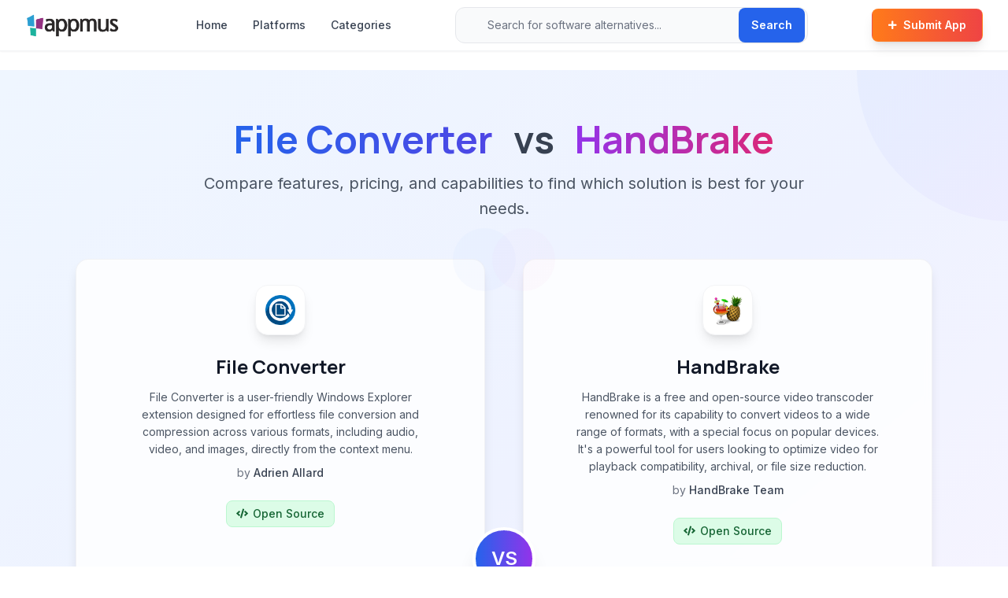

--- FILE ---
content_type: text/html; charset=utf-8
request_url: https://appmus.com/vs/file-converter-vs-handbrake
body_size: 9287
content:
<!doctype html>
<html lang="en">

<head>
  <meta charset="UTF-8">
  <meta name="viewport" content="width=device-width, initial-scale=1.0, maximum-scale=5.0, user-scalable=yes">
  <title>File Converter vs HandBrake Comparison (2026) | Feature by Feature</title>
  <meta name="description" content="Compare File Converter vs HandBrake. Side-by-side analysis of features, pricing, pros and cons to help you choose the best option for your needs.">
  <meta name="keywords" content="File Converter vs HandBrake,software comparison,feature comparison,File Converter alternative,HandBrake alternative,Audio &amp; Music,File Management,Photos &amp; Graphics,Video &amp; Movies,CD/DVD Tools,Video &amp; Movies">
  
  <!-- Open Graph / Social Meta Tags -->
  <meta property="og:url" content="https://appmus.com/vs/file-converter-vs-handbrake">
  <meta property="og:image" content="https://cdn.appmus.com/images/16dcf38cbad22237670c3113f628c367.jpg">
  <meta property="og:description" content="Compare File Converter vs HandBrake. Side-by-side analysis of features, pricing, pros and cons to help you choose the best option for your needs.">
  <meta property="og:title" content="File Converter vs HandBrake Comparison (2026) | Feature by Feature">
  <meta property="og:site_name" content="Appmus">
  <meta property="og:see_also" content="https://appmus.com">
  
  <!-- Schema.org / Google -->
  <meta itemprop="name" content="File Converter vs HandBrake Comparison (2026) | Feature by Feature">
  <meta itemprop="description" content="Compare File Converter vs HandBrake. Side-by-side analysis of features, pricing, pros and cons to help you choose the best option for your needs.">
  <meta itemprop="image" content="https://cdn.appmus.com/images/16dcf38cbad22237670c3113f628c367.jpg">
  
  <!-- Twitter Card -->
  <meta name="twitter:card" content="summary_large_image">
  <meta name="twitter:url" content="https://appmus.com/vs/file-converter-vs-handbrake">
  <meta name="twitter:title" content="File Converter vs HandBrake Comparison (2026) | Feature by Feature">
  <meta name="twitter:description" content="Compare File Converter vs HandBrake. Side-by-side analysis of features, pricing, pros and cons to help you choose the best option for your needs.">
  <meta name="twitter:image" content="https://cdn.appmus.com/images/16dcf38cbad22237670c3113f628c367.jpg">
  <meta name="google-site-verification" content="IxzylEeGHMzWPFLTi4xmKGL7C2TVGoFn4d3z3h7Vtv4" />

  <!-- Structured Data (JSON-LD) for better SEO -->
  <script type="application/ld+json">
  {
    "@context": "https://schema.org",
    "@type": "WebSite",
    "url": "https://appmus.com/",
    "name": "Appmus - Find Software Alternatives",
    "description": "Discover the best software alternatives and similar applications. Compare features, pricing, and user reviews.",
    "potentialAction": {
      "@type": "SearchAction",
      "target": "https://appmus.com/search?q={search_term_string}",
      "query-input": "required name=search_term_string"
    }
  }
  </script>
  
  <!-- Organization Structured Data -->
  <script type="application/ld+json">
  {
    "@context": "https://schema.org",
    "@type": "Organization",
    "name": "Appmus",
    "url": "https://appmus.com",
    "logo": "https://appmus.com/images/logo.png",
    "description": "Appmus helps users discover software alternatives and make informed decisions about their technology choices.",
    "contactPoint": {
      "@type": "ContactPoint",
      "contactType": "customer support",
      "url": "https://appmus.com/contact"
    },
    "sameAs": []
  }
  </script>
  

  <!-- Stylesheets -->
  <link rel="stylesheet" href="https://cdnjs.cloudflare.com/ajax/libs/font-awesome/5.13.0/css/all.min.css" />
  <link rel="stylesheet" href="/css/styles.css">
  <link rel="stylesheet" href="/css/custom.css">
  <link rel="stylesheet" href="/css/modern-design-system.css">
  <link rel="stylesheet" href="/css/button-utilities.css">
  <link href="/lightbox/css/lightbox.min.css" rel="stylesheet">
  
  <!-- Fonts -->
  <link rel="preconnect" href="https://fonts.googleapis.com">
  <link rel="preconnect" href="https://fonts.gstatic.com" crossorigin>
  <link href="https://fonts.googleapis.com/css2?family=Inter:wght@400;500;600&family=Manrope:wght@700;800&display=swap" rel="stylesheet">
  
  <!-- Favicon -->
  <link rel="icon" type="image/png" href="/favicon-32x32.png" sizes="32x32" />
  <link rel="icon" type="image/png" href="/favicon-16x16.png" sizes="16x16" />
  <link rel="canonical" href="https://appmus.com/vs/file-converter-vs-handbrake">

</head>

<body class="min-h-screen flex flex-col">
  <!-- Modern Navigation Header -->
  <header class="bg-white/95 backdrop-blur-sm border-b border-gray-100 sticky top-0 z-50 shadow-sm">
    <nav class="max-w-7xl mx-auto">
      <div class="flex items-center justify-between h-16 px-4 sm:px-6 lg:px-8">
        <!-- Logo -->
        <div class="flex items-center">
          <a href="/" class="flex items-center group">
            <img src="/images/logo.png" alt="Appmus" class="h-8 transition-all duration-200 group-hover:scale-105" loading="lazy">
          </a>
        </div>

        <!-- Desktop Navigation Links -->
        <nav class="hidden lg:flex items-center space-x-8 ml-12">
          <a href="/" class="text-sm font-medium text-gray-700 hover:text-primary transition-colors duration-200">Home</a>
          <a href="/platforms" class="text-sm font-medium text-gray-700 hover:text-primary transition-colors duration-200">Platforms</a>
          <a href="/categories" class="text-sm font-medium text-gray-700 hover:text-primary transition-colors duration-200">Categories</a>
        </nav>

        <!-- Enhanced Search Bar -->
        <div class="hidden md:flex flex-1 max-w-md mx-8">
          <form action="/search" method="GET" class="relative w-full">
            <div class="relative">
              <div class="absolute inset-y-0 left-0 pl-3 flex items-center pointer-events-none">
                <i class="fas fa-search text-gray-400 text-sm"></i>
              </div>
              <input 
                type="search" 
                name="q" 
                id="navbar-search"
                placeholder="Search for software alternatives..." 
                class="block w-full pl-10 pr-20 py-3 border border-gray-200 rounded-xl bg-gray-50 focus:ring-2 focus:ring-primary focus:border-transparent focus:bg-white transition-all duration-200 text-sm placeholder-gray-500"
                autocomplete="off"
                autocorrect="off"
                autocapitalize="off"
                spellcheck="false"
              >
              <div class="absolute inset-y-0 right-0 flex items-center">
                <button 
                  type="submit" 
                  class="mr-1 inline-flex items-center px-4 py-2 bg-blue-600 text-white text-sm font-semibold rounded-lg hover:bg-blue-700 transition-all duration-200 shadow-sm"
                >
                  Search
                </button>
              </div>
            </div>
            <!-- Auto-suggestion dropdown -->
            <div id="navbar-search-menu" class="absolute z-50 w-full mt-2 bg-white rounded-xl shadow-xl overflow-hidden hidden border border-gray-100" role="listbox"></div>
          </form>
        </div>
        
        <!-- CTA Button & Mobile Menu -->
        <div class="flex items-center space-x-3">
          <a href="/submit" class="hidden sm:inline-flex items-center px-5 py-2.5 text-sm font-semibold text-white bg-gradient-to-r from-orange-500 to-red-500 rounded-lg hover:from-orange-600 hover:to-red-600 transition-all duration-200 shadow-lg hover:shadow-xl hover:-translate-y-0.5 border border-orange-400/20">
            <i class="fas fa-plus mr-2 text-xs"></i>
            Submit App
          </a>
          
          <!-- Mobile Search & Menu Button -->
          <button type="button" class="md:hidden p-2 rounded-xl text-gray-600 hover:text-gray-900 hover:bg-gray-100 transition-all duration-200" aria-label="Search" onclick="toggleMobileSearch()">
            <i class="fas fa-search text-lg"></i>
          </button>
          
          <button type="button" class="mobile-menu-button lg:hidden p-2 rounded-xl text-gray-600 hover:text-gray-900 hover:bg-gray-100 transition-all duration-200" aria-label="Toggle mobile menu" aria-expanded="false">
            <svg class="h-6 w-6" fill="none" viewBox="0 0 24 24" stroke="currentColor">
              <path stroke-linecap="round" stroke-linejoin="round" stroke-width="2" d="M4 6h16M4 12h16M4 18h16" />
            </svg>
          </button>
        </div>
      </div>

      <!-- Mobile Search Bar -->
      <div id="mobile-search" class="hidden md:hidden px-4 pb-4">
        <form action="/search" method="GET" class="relative">
          <div class="relative">
            <div class="absolute inset-y-0 left-0 pl-3 flex items-center pointer-events-none">
              <i class="fas fa-search text-gray-400 text-sm"></i>
            </div>
            <input 
              type="search" 
              name="q" 
              id="mobile-search-input"
              placeholder="Search for software alternatives..." 
              class="block w-full pl-10 pr-20 py-3 border border-gray-200 rounded-xl bg-gray-50 focus:ring-2 focus:ring-primary focus:border-transparent focus:bg-white transition-all duration-200 text-sm placeholder-gray-500"
              autocomplete="off"
              autocorrect="off"
              autocapitalize="off"
              spellcheck="false"
            >
            <div class="absolute inset-y-0 right-0 flex items-center">
              <button 
                type="submit" 
                class="mr-1 inline-flex items-center px-4 py-2 bg-blue-600 text-white text-sm font-semibold rounded-lg hover:bg-blue-700 transition-all duration-200 shadow-sm"
              >
                Search
              </button>
            </div>
          </div>
          <!-- Auto-suggestion dropdown for mobile -->
          <div id="mobile-search-menu" class="absolute z-50 w-full mt-2 bg-white rounded-xl shadow-xl overflow-hidden hidden border border-gray-100" role="listbox"></div>
        </form>
      </div>

      <!-- Mobile Navigation Menu -->
      <div class="mobile-menu hidden lg:hidden">
        <div class="px-4 pt-2 pb-4 space-y-2 bg-white border-t border-gray-100">
          <a href="/" class="block px-3 py-2 text-sm font-medium text-gray-700 hover:text-primary hover:bg-gray-50 rounded-lg transition-all duration-200">Home</a>
          <a href="/platforms" class="block px-3 py-2 text-sm font-medium text-gray-700 hover:text-primary hover:bg-gray-50 rounded-lg transition-all duration-200">Platforms</a>
          <a href="/categories" class="block px-3 py-2 text-sm font-medium text-gray-700 hover:text-primary hover:bg-gray-50 rounded-lg transition-all duration-200">Categories</a>
          <a href="/submit" class="block px-3 py-2 text-sm font-semibold text-white bg-gradient-to-r from-orange-500 to-red-500 hover:from-orange-600 hover:to-red-600 rounded-lg transition-all duration-200 mt-4 shadow-lg">
            <i class="fas fa-plus mr-2 text-xs"></i>
            Submit App
          </a>
        </div>
      </div>
    </nav>
  </header>

  <!-- Main Content -->
  <main class="flex-grow py-6 fade-in">
    <!-- Hero Section with Enhanced Gradient Background -->
<section class="relative bg-gradient-to-br from-blue-50 via-indigo-50 to-purple-50 border-b border-gray-100 py-16 overflow-hidden">
  <!-- Background decoration -->
  <div class="absolute top-0 right-0 w-96 h-96 bg-gradient-to-br from-blue-200/20 to-purple-200/20 rounded-full -translate-y-48 translate-x-48"></div>
  <div class="absolute bottom-0 left-0 w-64 h-64 bg-gradient-to-tr from-indigo-200/20 to-blue-200/20 rounded-full translate-y-32 -translate-x-32"></div>
  
  <div class="relative z-10 max-w-6xl mx-auto px-4 sm:px-6 lg:px-8">
    <div class="text-center mb-12">
      <h1 class="text-3xl md:text-4xl lg:text-5xl font-bold text-gray-900 mb-4">
        <span class="text-transparent bg-clip-text bg-gradient-to-r from-blue-600 to-indigo-600">File Converter</span>
        <span class="text-gray-700 mx-4">vs</span>
        <span class="text-transparent bg-clip-text bg-gradient-to-r from-purple-600 to-pink-600">HandBrake</span>
      </h1>
      <p class="text-xl text-gray-600 max-w-3xl mx-auto leading-relaxed">
        Compare features, pricing, and capabilities to find which solution is best for your needs.
      </p>
    </div>
    
    <div class="grid grid-cols-1 lg:grid-cols-2 gap-8 lg:gap-12 relative">
      <!-- App 1 Card -->
      <div class="bg-white/80 backdrop-blur-sm rounded-2xl shadow-lg p-8 relative border border-gray-200/50 hover:shadow-xl transition-all duration-300 hover:-translate-y-1">
        <div class="absolute top-0 right-0 w-20 h-20 bg-gradient-to-br from-blue-200/10 to-indigo-200/10 rounded-full -translate-y-10 translate-x-10"></div>
        <div class="relative z-10">
          <div class="flex flex-col items-center mb-8">
            <div class="flex items-center justify-center mb-6">
              <div class="w-16 h-16 flex items-center justify-center bg-white rounded-2xl shadow-lg p-3 border border-gray-100">
                <img class="w-full h-full object-contain" alt="File Converter icon" src="///cdn.appmus.com/images/5b6978c0b5693a0869f8e4716f734c3c.jpg" loading="lazy">
              </div>
            </div>
            <h2 class="text-2xl font-bold text-gray-900 mb-3 text-center">File Converter</h2>
        
            <p class="text-center text-gray-600 text-sm mb-6 leading-relaxed max-w-sm">
                File Converter is a user-friendly Windows Explorer extension designed for effortless file conversion and compression across various formats, including audio, video, and images, directly from the context menu.
              <span class="block mt-2 text-gray-500">by <span class="font-medium text-gray-700">Adrien Allard</span></span>
            </p>
        
            <div class="flex items-center justify-center flex-wrap gap-3 mb-6">
              <span class="inline-flex items-center px-3 py-1.5 bg-green-100 text-green-800 rounded-lg font-medium border border-green-200 text-sm">
                <i class="fas fa-code mr-1.5 text-xs"></i>Open Source
              </span>
              
            </div>
          </div>
        
          <div class="space-y-6 mb-8">
        
            <div class="flex flex-wrap items-center gap-2">
              <span class="font-semibold text-gray-800 text-sm">Platforms:</span>
              <span class="inline-flex items-center px-3 py-1.5 bg-white border border-gray-200 text-gray-700 rounded-lg shadow-sm text-sm">
                  <i class="fab fa-windows mr-1.5 text-[#0078D7] text-xs"></i>
                Windows
              </span>
              <span class="inline-flex items-center px-3 py-1.5 bg-white border border-gray-200 text-gray-700 rounded-lg shadow-sm text-sm">
                Windows Explorer
              </span>
            </div>
          </div>
        
          <div class="mb-8">
            <span class="font-semibold text-gray-800 block mb-3 text-sm">Screenshots:</span>
            <div class="grid grid-cols-3 gap-3">
              <a href="//cdn.appmus.com/images/16dcf38cbad22237670c3113f628c367.jpg" alt="File Converter screenshot 0" data-lightbox="appscr" class="block group">
                <div class="relative overflow-hidden rounded-lg border border-gray-200">
                  <img class="w-full h-20 object-cover group-hover:scale-105 transition-transform duration-200" src="//cdn.appmus.com/images/52a1d61af70e32c22431a38e3c07890e.jpg" loading="lazy">
                  <div class="absolute inset-0 bg-black/0 group-hover:bg-black/10 transition-colors duration-200"></div>
                </div>
              </a>
              <a href="//cdn.appmus.com/images/735bb8ade821a8eadfd50fecc0a52d87.jpg" alt="File Converter screenshot 1" data-lightbox="appscr" class="block group">
                <div class="relative overflow-hidden rounded-lg border border-gray-200">
                  <img class="w-full h-20 object-cover group-hover:scale-105 transition-transform duration-200" src="//cdn.appmus.com/images/c959e5211203edb849f1f1e80040d187.jpg" loading="lazy">
                  <div class="absolute inset-0 bg-black/0 group-hover:bg-black/10 transition-colors duration-200"></div>
                </div>
              </a>
            </div>
          </div>
        
          <div class="flex flex-wrap gap-3 pt-6 border-t border-gray-200">
            <a href="/alternatives-to/file-converter" class="inline-flex items-center px-4 py-2 bg-blue-600 text-white font-medium rounded-lg hover:bg-blue-700 hover:shadow-lg hover:-translate-y-0.5 transition-all duration-200 shadow-sm text-sm group">
              <i class="fas fa-exchange-alt mr-2 group-hover:rotate-180 transition-transform duration-300"></i> Alternatives
            </a>
            
            <a href="/software/file-converter" class="inline-flex items-center px-4 py-2 bg-white border border-gray-200 text-gray-700 font-medium rounded-lg hover:bg-gray-50 hover:border-gray-300 hover:shadow-md hover:-translate-y-0.5 transition-all duration-200 shadow-sm text-sm group">
              <i class="fas fa-info-circle mr-2 group-hover:scale-110 transition-transform duration-200"></i> Details
            </a>
            
            <a class="goto-official-site inline-flex items-center px-4 py-2 bg-white border border-gray-200 text-gray-700 font-medium rounded-lg hover:bg-gray-50 hover:border-gray-300 hover:shadow-md hover:-translate-y-0.5 transition-all duration-200 shadow-sm text-sm group" 
               title="Visit File Converter Official Site" target="_blank" rel="nofollow"
               href="http://file-converter.org" afflink="">
              <span>Website</span>
              <i class="fas fa-external-link-alt ml-2 group-hover:translate-x-0.5 group-hover:-translate-y-0.5 transition-transform duration-200"></i>
            </a>
          </div>
        </div>      </div>

      <!-- VS Badge -->
      <div class="absolute left-1/2 top-1/2 transform -translate-x-1/2 -translate-y-1/2 z-20 hidden lg:block">
        <div class="w-20 h-20 bg-gradient-to-r from-blue-600 to-purple-600 text-white font-bold text-2xl rounded-full flex items-center justify-center shadow-xl border-4 border-white">
          VS
        </div>
      </div>
      
      <!-- Mobile VS Badge -->
      <div class="flex justify-center items-center lg:hidden py-6">
        <div class="w-16 h-16 bg-gradient-to-r from-blue-600 to-purple-600 text-white font-bold text-xl rounded-full flex items-center justify-center shadow-lg">
          VS
        </div>
      </div>

      <!-- App 2 Card -->
      <div class="bg-white/80 backdrop-blur-sm rounded-2xl shadow-lg p-8 relative border border-gray-200/50 hover:shadow-xl transition-all duration-300 hover:-translate-y-1">
        <div class="absolute top-0 left-0 w-20 h-20 bg-gradient-to-br from-purple-200/10 to-pink-200/10 rounded-full -translate-y-10 -translate-x-10"></div>
        <div class="relative z-10">
          <div class="flex flex-col items-center mb-8">
            <div class="flex items-center justify-center mb-6">
              <div class="w-16 h-16 flex items-center justify-center bg-white rounded-2xl shadow-lg p-3 border border-gray-100">
                <img class="w-full h-full object-contain" alt="HandBrake icon" src="///cdn.appmus.com/images/77189eb3e1a5b77a380edcd7483ebb46.jpg" loading="lazy">
              </div>
            </div>
            <h2 class="text-2xl font-bold text-gray-900 mb-3 text-center">HandBrake</h2>
        
            <p class="text-center text-gray-600 text-sm mb-6 leading-relaxed max-w-sm">
                HandBrake is a free and open-source video transcoder renowned for its capability to convert videos to a wide range of formats, with a special focus on popular devices. It&#x27;s a powerful tool for users looking to optimize video for playback compatibility, archival, or file size reduction.
              <span class="block mt-2 text-gray-500">by <span class="font-medium text-gray-700">HandBrake Team</span></span>
            </p>
        
            <div class="flex items-center justify-center flex-wrap gap-3 mb-6">
              <span class="inline-flex items-center px-3 py-1.5 bg-green-100 text-green-800 rounded-lg font-medium border border-green-200 text-sm">
                <i class="fas fa-code mr-1.5 text-xs"></i>Open Source
              </span>
              
            </div>
          </div>
        
          <div class="space-y-6 mb-8">
        
            <div class="flex flex-wrap items-center gap-2">
              <span class="font-semibold text-gray-800 text-sm">Platforms:</span>
              <span class="inline-flex items-center px-3 py-1.5 bg-white border border-gray-200 text-gray-700 rounded-lg shadow-sm text-sm">
                Mac OS X
              </span>
              <span class="inline-flex items-center px-3 py-1.5 bg-white border border-gray-200 text-gray-700 rounded-lg shadow-sm text-sm">
                  <i class="fab fa-windows mr-1.5 text-[#0078D7] text-xs"></i>
                Windows
              </span>
              <span class="inline-flex items-center px-3 py-1.5 bg-white border border-gray-200 text-gray-700 rounded-lg shadow-sm text-sm">
                  <i class="fab fa-linux mr-1.5 text-[#FCC624] text-xs"></i>
                Linux
              </span>
              <span class="inline-flex items-center px-3 py-1.5 bg-white border border-gray-200 text-gray-700 rounded-lg shadow-sm text-sm">
                BSD
              </span>
              <span class="inline-flex items-center px-3 py-1.5 bg-white border border-gray-200 text-gray-700 rounded-lg shadow-sm text-sm">
                Xfce
              </span>
            </div>
          </div>
        
          <div class="mb-8">
            <span class="font-semibold text-gray-800 block mb-3 text-sm">Screenshots:</span>
            <div class="grid grid-cols-3 gap-3">
              <a href="//cdn.appmus.com/images/c941258f836266fa404637af9ad0cdcf.jpg" alt="HandBrake screenshot 0" data-lightbox="appscr" class="block group">
                <div class="relative overflow-hidden rounded-lg border border-gray-200">
                  <img class="w-full h-20 object-cover group-hover:scale-105 transition-transform duration-200" src="//cdn.appmus.com/images/a6b91b602ac7ce82fe2d6c793465c7ed.jpg" loading="lazy">
                  <div class="absolute inset-0 bg-black/0 group-hover:bg-black/10 transition-colors duration-200"></div>
                </div>
              </a>
              <a href="//cdn.appmus.com/images/c7dae609f10472a1452648b9ecf8c5bd.jpg" alt="HandBrake screenshot 1" data-lightbox="appscr" class="block group">
                <div class="relative overflow-hidden rounded-lg border border-gray-200">
                  <img class="w-full h-20 object-cover group-hover:scale-105 transition-transform duration-200" src="//cdn.appmus.com/images/f1a6d4a830eaa9909fbe44fea14f7d69.jpg" loading="lazy">
                  <div class="absolute inset-0 bg-black/0 group-hover:bg-black/10 transition-colors duration-200"></div>
                </div>
              </a>
              <a href="//cdn.appmus.com/images/6fe748679ff5618bed2a88fb339c2796.jpg" alt="HandBrake screenshot 2" data-lightbox="appscr" class="block group">
                <div class="relative overflow-hidden rounded-lg border border-gray-200">
                  <img class="w-full h-20 object-cover group-hover:scale-105 transition-transform duration-200" src="//cdn.appmus.com/images/5d0ebd2690e551baa4204b1746bdb7f2.jpg" loading="lazy">
                  <div class="absolute inset-0 bg-black/0 group-hover:bg-black/10 transition-colors duration-200"></div>
                </div>
              </a>
            </div>
          </div>
        
          <div class="flex flex-wrap gap-3 pt-6 border-t border-gray-200">
            <a href="/alternatives-to/handbrake" class="inline-flex items-center px-4 py-2 bg-blue-600 text-white font-medium rounded-lg hover:bg-blue-700 hover:shadow-lg hover:-translate-y-0.5 transition-all duration-200 shadow-sm text-sm group">
              <i class="fas fa-exchange-alt mr-2 group-hover:rotate-180 transition-transform duration-300"></i> Alternatives
            </a>
            
            <a href="/software/handbrake" class="inline-flex items-center px-4 py-2 bg-white border border-gray-200 text-gray-700 font-medium rounded-lg hover:bg-gray-50 hover:border-gray-300 hover:shadow-md hover:-translate-y-0.5 transition-all duration-200 shadow-sm text-sm group">
              <i class="fas fa-info-circle mr-2 group-hover:scale-110 transition-transform duration-200"></i> Details
            </a>
            
            <a class="goto-official-site inline-flex items-center px-4 py-2 bg-white border border-gray-200 text-gray-700 font-medium rounded-lg hover:bg-gray-50 hover:border-gray-300 hover:shadow-md hover:-translate-y-0.5 transition-all duration-200 shadow-sm text-sm group" title="Visit HandBrake Official Site" target="_blank" rel="nofollow" href="https://handbrake.fr/" afflink="">
              <span>Website</span>
              <i class="fas fa-external-link-alt ml-2 group-hover:translate-x-0.5 group-hover:-translate-y-0.5 transition-transform duration-200"></i>
            </a>
          </div>
        </div>      </div>
    </div>
  </div>
</section>

<!-- Main Content Section -->
<div class="py-16 bg-white">
  <div class="max-w-6xl mx-auto px-4 sm:px-6 lg:px-8">
    <div class="grid grid-cols-1 lg:grid-cols-3 gap-8">
      <div class="lg:col-span-2 space-y-8">
        <!-- Summary Section -->
        <div class="bg-gradient-to-br from-gray-50 to-white p-8 rounded-2xl shadow-sm border border-gray-100">
          <h2 class="text-2xl font-bold text-gray-900 mb-6 flex items-center">
            <div class="w-8 h-8 bg-primary/10 rounded-lg flex items-center justify-center mr-3">
              <i class="fas fa-chart-line text-primary"></i>
            </div>
            Comparison Summary
          </h2>
          <div class="prose max-w-none text-gray-700 leading-relaxed">
            <p>File Converter and HandBrake are both powerful solutions in their space. File Converter offers file converter is a user-friendly windows explorer extension designed for effortless file conversion and compression across various formats, including audio, video, and images, directly from the context menu., while HandBrake provides handbrake is a free and open-source video transcoder renowned for its capability to convert videos to a wide range of formats, with a special focus on popular devices. it&#x27;s a powerful tool for users looking to optimize video for playback compatibility, archival, or file size reduction.. Compare their features and pricing to find the best match for your needs.</p> 
          </div>
        </div>

        <!-- Pros & Cons Section -->
        <div class="bg-white p-8 rounded-2xl shadow-sm border border-gray-100">
          <h2 class="text-2xl font-bold text-gray-900 mb-8 flex items-center">
            <div class="w-8 h-8 bg-primary/10 rounded-lg flex items-center justify-center mr-3">
              <i class="fas fa-balance-scale text-primary"></i>
            </div>
            Pros & Cons Comparison
          </h2>
          <div class="grid grid-cols-1 lg:grid-cols-2 gap-8">
            <!-- App1 Pros & Cons -->
            <div class="relative">
              <!-- Header -->
              <div class="flex items-center mb-6 pb-4 border-b border-gray-100">
                <div class="w-12 h-12 flex items-center justify-center bg-gradient-to-br from-blue-50 to-indigo-50 rounded-xl shadow-sm p-2.5 mr-4 border border-blue-100">
                  <img src="///cdn.appmus.com/images/5b6978c0b5693a0869f8e4716f734c3c.jpg" alt="File Converter" class="w-full h-full object-contain">
                </div>
                <div>
                  <h3 class="text-xl font-bold text-gray-900">File Converter</h3>
                  <p class="text-sm text-gray-500">Analysis & Comparison</p>
                </div>
              </div>
              
              <div class="mb-8">
                <div class="flex items-center mb-4">
                  <div class="w-8 h-8 bg-gradient-to-br from-green-500 to-emerald-600 rounded-lg flex items-center justify-center mr-3">
                    <i class="fas fa-thumbs-up text-white text-sm"></i>
                  </div>
                  <h4 class="text-lg font-bold text-gray-900">Advantages</h4>
                </div>
                <div class="space-y-3">
                  <div class="flex items-start group">
                    <div class="w-6 h-6 bg-gradient-to-br from-green-100 to-emerald-100 rounded-full flex items-center justify-center mt-0.5 mr-3 flex-shrink-0 group-hover:scale-110 transition-transform duration-200">
                      <i class="fas fa-check text-green-600 text-xs"></i>
                    </div>
                    <span class="text-gray-700 leading-relaxed group-hover:text-gray-900 transition-colors duration-200">Seamless Windows Explorer context menu integration.</span>
                  </div>
                  <div class="flex items-start group">
                    <div class="w-6 h-6 bg-gradient-to-br from-green-100 to-emerald-100 rounded-full flex items-center justify-center mt-0.5 mr-3 flex-shrink-0 group-hover:scale-110 transition-transform duration-200">
                      <i class="fas fa-check text-green-600 text-xs"></i>
                    </div>
                    <span class="text-gray-700 leading-relaxed group-hover:text-gray-900 transition-colors duration-200">Supports a wide range of audio, video, and image formats.</span>
                  </div>
                  <div class="flex items-start group">
                    <div class="w-6 h-6 bg-gradient-to-br from-green-100 to-emerald-100 rounded-full flex items-center justify-center mt-0.5 mr-3 flex-shrink-0 group-hover:scale-110 transition-transform duration-200">
                      <i class="fas fa-check text-green-600 text-xs"></i>
                    </div>
                    <span class="text-gray-700 leading-relaxed group-hover:text-gray-900 transition-colors duration-200">Efficient batch conversion and compression.</span>
                  </div>
                  <div class="flex items-start group">
                    <div class="w-6 h-6 bg-gradient-to-br from-green-100 to-emerald-100 rounded-full flex items-center justify-center mt-0.5 mr-3 flex-shrink-0 group-hover:scale-110 transition-transform duration-200">
                      <i class="fas fa-check text-green-600 text-xs"></i>
                    </div>
                    <span class="text-gray-700 leading-relaxed group-hover:text-gray-900 transition-colors duration-200">Works completely offline for privacy and accessibility.</span>
                  </div>
                  <div class="flex items-start group">
                    <div class="w-6 h-6 bg-gradient-to-br from-green-100 to-emerald-100 rounded-full flex items-center justify-center mt-0.5 mr-3 flex-shrink-0 group-hover:scale-110 transition-transform duration-200">
                      <i class="fas fa-check text-green-600 text-xs"></i>
                    </div>
                    <span class="text-gray-700 leading-relaxed group-hover:text-gray-900 transition-colors duration-200">Ad-free user experience.</span>
                  </div>
                  <div class="flex items-start group">
                    <div class="w-6 h-6 bg-gradient-to-br from-green-100 to-emerald-100 rounded-full flex items-center justify-center mt-0.5 mr-3 flex-shrink-0 group-hover:scale-110 transition-transform duration-200">
                      <i class="fas fa-check text-green-600 text-xs"></i>
                    </div>
                    <span class="text-gray-700 leading-relaxed group-hover:text-gray-900 transition-colors duration-200">Simple and intuitive interface.</span>
                  </div>
                </div>
              </div>
              
              <div>
                <div class="flex items-center mb-4">
                  <div class="w-8 h-8 bg-gradient-to-br from-red-500 to-rose-600 rounded-lg flex items-center justify-center mr-3">
                    <i class="fas fa-thumbs-down text-white text-sm"></i>
                  </div>
                  <h4 class="text-lg font-bold text-gray-900">Limitations</h4>
                </div>
                <div class="space-y-3">
                  <div class="flex items-start group">
                    <div class="w-6 h-6 bg-gradient-to-br from-red-100 to-rose-100 rounded-full flex items-center justify-center mt-0.5 mr-3 flex-shrink-0 group-hover:scale-110 transition-transform duration-200">
                      <i class="fas fa-times text-red-600 text-xs"></i>
                    </div>
                    <span class="text-gray-700 leading-relaxed group-hover:text-gray-900 transition-colors duration-200">Limited advanced editing features.</span>
                  </div>
                  <div class="flex items-start group">
                    <div class="w-6 h-6 bg-gradient-to-br from-red-100 to-rose-100 rounded-full flex items-center justify-center mt-0.5 mr-3 flex-shrink-0 group-hover:scale-110 transition-transform duration-200">
                      <i class="fas fa-times text-red-600 text-xs"></i>
                    </div>
                    <span class="text-gray-700 leading-relaxed group-hover:text-gray-900 transition-colors duration-200">Primarily focused on conversion and compression.</span>
                  </div>
                </div>
              </div>
            </div>
            
            <!-- App2 Pros & Cons -->
            <div class="relative">
              <!-- Header -->
              <div class="flex items-center mb-6 pb-4 border-b border-gray-100">
                <div class="w-12 h-12 flex items-center justify-center bg-gradient-to-br from-purple-50 to-pink-50 rounded-xl shadow-sm p-2.5 mr-4 border border-purple-100">
                  <img src="///cdn.appmus.com/images/77189eb3e1a5b77a380edcd7483ebb46.jpg" alt="HandBrake" class="w-full h-full object-contain">
                </div>
                <div>
                  <h3 class="text-xl font-bold text-gray-900">HandBrake</h3>
                  <p class="text-sm text-gray-500">Analysis & Comparison</p>
                </div>
              </div>
              
              <div class="mb-8">
                <div class="flex items-center mb-4">
                  <div class="w-8 h-8 bg-gradient-to-br from-green-500 to-emerald-600 rounded-lg flex items-center justify-center mr-3">
                    <i class="fas fa-thumbs-up text-white text-sm"></i>
                  </div>
                  <h4 class="text-lg font-bold text-gray-900">Advantages</h4>
                </div>
                <div class="space-y-3">
                  <div class="flex items-start group">
                    <div class="w-6 h-6 bg-gradient-to-br from-green-100 to-emerald-100 rounded-full flex items-center justify-center mt-0.5 mr-3 flex-shrink-0 group-hover:scale-110 transition-transform duration-200">
                      <i class="fas fa-check text-green-600 text-xs"></i>
                    </div>
                    <span class="text-gray-700 leading-relaxed group-hover:text-gray-900 transition-colors duration-200">Completely free and open source with no ads.</span>
                  </div>
                  <div class="flex items-start group">
                    <div class="w-6 h-6 bg-gradient-to-br from-green-100 to-emerald-100 rounded-full flex items-center justify-center mt-0.5 mr-3 flex-shrink-0 group-hover:scale-110 transition-transform duration-200">
                      <i class="fas fa-check text-green-600 text-xs"></i>
                    </div>
                    <span class="text-gray-700 leading-relaxed group-hover:text-gray-900 transition-colors duration-200">Supports a very wide range of input formats.</span>
                  </div>
                  <div class="flex items-start group">
                    <div class="w-6 h-6 bg-gradient-to-br from-green-100 to-emerald-100 rounded-full flex items-center justify-center mt-0.5 mr-3 flex-shrink-0 group-hover:scale-110 transition-transform duration-200">
                      <i class="fas fa-check text-green-600 text-xs"></i>
                    </div>
                    <span class="text-gray-700 leading-relaxed group-hover:text-gray-900 transition-colors duration-200">Offers extensive control over encoding settings.</span>
                  </div>
                  <div class="flex items-start group">
                    <div class="w-6 h-6 bg-gradient-to-br from-green-100 to-emerald-100 rounded-full flex items-center justify-center mt-0.5 mr-3 flex-shrink-0 group-hover:scale-110 transition-transform duration-200">
                      <i class="fas fa-check text-green-600 text-xs"></i>
                    </div>
                    <span class="text-gray-700 leading-relaxed group-hover:text-gray-900 transition-colors duration-200">Includes helpful presets for easy use.</span>
                  </div>
                  <div class="flex items-start group">
                    <div class="w-6 h-6 bg-gradient-to-br from-green-100 to-emerald-100 rounded-full flex items-center justify-center mt-0.5 mr-3 flex-shrink-0 group-hover:scale-110 transition-transform duration-200">
                      <i class="fas fa-check text-green-600 text-xs"></i>
                    </div>
                    <span class="text-gray-700 leading-relaxed group-hover:text-gray-900 transition-colors duration-200">Supports hardware acceleration for faster encoding.</span>
                  </div>
                  <div class="flex items-start group">
                    <div class="w-6 h-6 bg-gradient-to-br from-green-100 to-emerald-100 rounded-full flex items-center justify-center mt-0.5 mr-3 flex-shrink-0 group-hover:scale-110 transition-transform duration-200">
                      <i class="fas fa-check text-green-600 text-xs"></i>
                    </div>
                    <span class="text-gray-700 leading-relaxed group-hover:text-gray-900 transition-colors duration-200">Excellent for ripping unencrypted DVDs and Blu-rays.</span>
                  </div>
                </div>
              </div>
              
              <div>
                <div class="flex items-center mb-4">
                  <div class="w-8 h-8 bg-gradient-to-br from-red-500 to-rose-600 rounded-lg flex items-center justify-center mr-3">
                    <i class="fas fa-thumbs-down text-white text-sm"></i>
                  </div>
                  <h4 class="text-lg font-bold text-gray-900">Limitations</h4>
                </div>
                <div class="space-y-3">
                  <div class="flex items-start group">
                    <div class="w-6 h-6 bg-gradient-to-br from-red-100 to-rose-100 rounded-full flex items-center justify-center mt-0.5 mr-3 flex-shrink-0 group-hover:scale-110 transition-transform duration-200">
                      <i class="fas fa-times text-red-600 text-xs"></i>
                    </div>
                    <span class="text-gray-700 leading-relaxed group-hover:text-gray-900 transition-colors duration-200">Can be complex for beginners due to extensive settings.</span>
                  </div>
                  <div class="flex items-start group">
                    <div class="w-6 h-6 bg-gradient-to-br from-red-100 to-rose-100 rounded-full flex items-center justify-center mt-0.5 mr-3 flex-shrink-0 group-hover:scale-110 transition-transform duration-200">
                      <i class="fas fa-times text-red-600 text-xs"></i>
                    </div>
                    <span class="text-gray-700 leading-relaxed group-hover:text-gray-900 transition-colors duration-200">Requires third-party software for encrypted media.</span>
                  </div>
                  <div class="flex items-start group">
                    <div class="w-6 h-6 bg-gradient-to-br from-red-100 to-rose-100 rounded-full flex items-center justify-center mt-0.5 mr-3 flex-shrink-0 group-hover:scale-110 transition-transform duration-200">
                      <i class="fas fa-times text-red-600 text-xs"></i>
                    </div>
                    <span class="text-gray-700 leading-relaxed group-hover:text-gray-900 transition-colors duration-200">Output formats are primarily limited to MP4 and MKV.</span>
                  </div>
                </div>
              </div>
            </div>
          </div>
        </div>


  
      </div>
      
      <!-- Sidebar -->
      <div class="space-y-8">
        <!-- Compare With Others Section -->
        <div class="bg-gradient-to-br from-gray-50 to-blue-50/30 p-6 rounded-2xl border border-gray-200/50 relative overflow-hidden">
          <!-- Background decoration -->
          <div class="absolute top-0 right-0 w-20 h-20 bg-gradient-to-br from-blue-200/10 to-purple-200/10 rounded-full -translate-y-10 translate-x-10"></div>
          
          <div class="relative z-10">
            <div class="text-center mb-6">
              <div class="w-12 h-12 bg-gradient-to-br from-blue-500 to-indigo-600 rounded-xl flex items-center justify-center mx-auto mb-4">
                <i class="fas fa-exchange-alt text-white text-lg"></i>
              </div>
              <h2 class="text-xl font-semibold text-gray-900 mb-2">
                Compare with <span class="text-blue-600">Others</span>
              </h2>
              <p class="text-gray-600 text-sm max-w-md mx-auto">
                Explore more comparisons and alternatives
              </p>
            </div>
            
            <div class="space-y-4">
              <div>
                    <!-- Modern Compact Compare Card -->
                    <div class="bg-white rounded-xl shadow-sm border border-gray-100 p-4 hover:shadow-md hover:-translate-y-1 transition-all duration-300 mb-2 group">
                      <div class="flex flex-col">
                        <!-- Icons and VS Badge -->
                        <div class="flex items-center justify-center mb-4">
                          <a href="/vs/adapter-vs-file-converter" class="flex items-center group-hover:scale-105 transition-transform duration-200">
                            <div class="w-12 h-12 flex items-center justify-center bg-gradient-to-br from-gray-50 to-white rounded-xl border border-gray-200 p-2 shadow-sm">
                              <img class="w-full h-full object-contain" src="///cdn.appmus.com/images/3424013833cec424f9d7e5c15732045f.jpg" alt="Adapter icon" loading="lazy" />
                            </div>
                            <div class="mx-3 flex items-center justify-center">
                              <div class="w-8 h-8 bg-gradient-to-r from-blue-600 to-indigo-600 text-white font-bold text-xs rounded-full flex items-center justify-center shadow-md">
                                VS
                              </div>
                            </div>
                            <div class="w-12 h-12 flex items-center justify-center bg-gradient-to-br from-gray-50 to-white rounded-xl border border-gray-200 p-2 shadow-sm">
                              <img class="w-full h-full object-contain" src="///cdn.appmus.com/images/5b6978c0b5693a0869f8e4716f734c3c.jpg" alt="File Converter icon" loading="lazy" />
                            </div>
                          </a>
                        </div>
                        
                        <!-- Comparison Title -->
                        <div class="text-center mb-3">
                          <a href="/vs/adapter-vs-file-converter" class="text-sm font-semibold text-gray-900 hover:text-blue-600 transition-colors group-hover:text-blue-600">
                            Adapter <span class="text-gray-500 font-normal">vs</span> File Converter
                          </a>
                        </div>
                    
                        <!-- Description -->
                        <div class="text-center text-xs text-gray-600 mb-4">
                          <p class="line-clamp-2 leading-relaxed">Compare features and reviews between these alternatives.</p>
                        </div>
                        
                        <!-- Compare Button -->
                        <a href="/vs/adapter-vs-file-converter" class="inline-flex items-center justify-center px-4 py-2 bg-gray-200 text-gray-700 font-medium rounded-lg hover:bg-gray-300 hover:shadow-md hover:-translate-y-0.5 transition-all duration-200 text-sm group">
                          <i class="fas fa-balance-scale mr-2 group-hover:scale-110 transition-transform duration-200"></i> 
                          Compare
                        </a>
                      </div>
                    </div>
                    
                    <!-- Modern Compact Compare Card -->
                    <div class="bg-white rounded-xl shadow-sm border border-gray-100 p-4 hover:shadow-md hover:-translate-y-1 transition-all duration-300 mb-2 group">
                      <div class="flex flex-col">
                        <!-- Icons and VS Badge -->
                        <div class="flex items-center justify-center mb-4">
                          <a href="/vs/any-video-converter-vs-file-converter" class="flex items-center group-hover:scale-105 transition-transform duration-200">
                            <div class="w-12 h-12 flex items-center justify-center bg-gradient-to-br from-gray-50 to-white rounded-xl border border-gray-200 p-2 shadow-sm">
                              <img class="w-full h-full object-contain" src="///cdn.appmus.com/images/750da44b843bf387bf582e241d69fa07.jpg" alt="Any Video Converter icon" loading="lazy" />
                            </div>
                            <div class="mx-3 flex items-center justify-center">
                              <div class="w-8 h-8 bg-gradient-to-r from-blue-600 to-indigo-600 text-white font-bold text-xs rounded-full flex items-center justify-center shadow-md">
                                VS
                              </div>
                            </div>
                            <div class="w-12 h-12 flex items-center justify-center bg-gradient-to-br from-gray-50 to-white rounded-xl border border-gray-200 p-2 shadow-sm">
                              <img class="w-full h-full object-contain" src="///cdn.appmus.com/images/5b6978c0b5693a0869f8e4716f734c3c.jpg" alt="File Converter icon" loading="lazy" />
                            </div>
                          </a>
                        </div>
                        
                        <!-- Comparison Title -->
                        <div class="text-center mb-3">
                          <a href="/vs/any-video-converter-vs-file-converter" class="text-sm font-semibold text-gray-900 hover:text-blue-600 transition-colors group-hover:text-blue-600">
                            Any Video Converter <span class="text-gray-500 font-normal">vs</span> File Converter
                          </a>
                        </div>
                    
                        <!-- Description -->
                        <div class="text-center text-xs text-gray-600 mb-4">
                          <p class="line-clamp-2 leading-relaxed">Compare features and reviews between these alternatives.</p>
                        </div>
                        
                        <!-- Compare Button -->
                        <a href="/vs/any-video-converter-vs-file-converter" class="inline-flex items-center justify-center px-4 py-2 bg-gray-200 text-gray-700 font-medium rounded-lg hover:bg-gray-300 hover:shadow-md hover:-translate-y-0.5 transition-all duration-200 text-sm group">
                          <i class="fas fa-balance-scale mr-2 group-hover:scale-110 transition-transform duration-200"></i> 
                          Compare
                        </a>
                      </div>
                    </div>
                    
                    <!-- Modern Compact Compare Card -->
                    <div class="bg-white rounded-xl shadow-sm border border-gray-100 p-4 hover:shadow-md hover:-translate-y-1 transition-all duration-300 mb-2 group">
                      <div class="flex flex-col">
                        <!-- Icons and VS Badge -->
                        <div class="flex items-center justify-center mb-4">
                          <a href="/vs/auto-gordian-knot-autogk-vs-file-converter" class="flex items-center group-hover:scale-105 transition-transform duration-200">
                            <div class="w-12 h-12 flex items-center justify-center bg-gradient-to-br from-gray-50 to-white rounded-xl border border-gray-200 p-2 shadow-sm">
                              <img class="w-full h-full object-contain" src="///cdn.appmus.com/images/2aea3ffc7750778f6d50c27ab8a23ee4.jpg" alt="AutoGK icon" loading="lazy" />
                            </div>
                            <div class="mx-3 flex items-center justify-center">
                              <div class="w-8 h-8 bg-gradient-to-r from-blue-600 to-indigo-600 text-white font-bold text-xs rounded-full flex items-center justify-center shadow-md">
                                VS
                              </div>
                            </div>
                            <div class="w-12 h-12 flex items-center justify-center bg-gradient-to-br from-gray-50 to-white rounded-xl border border-gray-200 p-2 shadow-sm">
                              <img class="w-full h-full object-contain" src="///cdn.appmus.com/images/5b6978c0b5693a0869f8e4716f734c3c.jpg" alt="File Converter icon" loading="lazy" />
                            </div>
                          </a>
                        </div>
                        
                        <!-- Comparison Title -->
                        <div class="text-center mb-3">
                          <a href="/vs/auto-gordian-knot-autogk-vs-file-converter" class="text-sm font-semibold text-gray-900 hover:text-blue-600 transition-colors group-hover:text-blue-600">
                            AutoGK <span class="text-gray-500 font-normal">vs</span> File Converter
                          </a>
                        </div>
                    
                        <!-- Description -->
                        <div class="text-center text-xs text-gray-600 mb-4">
                          <p class="line-clamp-2 leading-relaxed">Compare features and reviews between these alternatives.</p>
                        </div>
                        
                        <!-- Compare Button -->
                        <a href="/vs/auto-gordian-knot-autogk-vs-file-converter" class="inline-flex items-center justify-center px-4 py-2 bg-gray-200 text-gray-700 font-medium rounded-lg hover:bg-gray-300 hover:shadow-md hover:-translate-y-0.5 transition-all duration-200 text-sm group">
                          <i class="fas fa-balance-scale mr-2 group-hover:scale-110 transition-transform duration-200"></i> 
                          Compare
                        </a>
                      </div>
                    </div>
                    
                    <!-- Modern Compact Compare Card -->
                    <div class="bg-white rounded-xl shadow-sm border border-gray-100 p-4 hover:shadow-md hover:-translate-y-1 transition-all duration-300 mb-2 group">
                      <div class="flex flex-col">
                        <!-- Icons and VS Badge -->
                        <div class="flex items-center justify-center mb-4">
                          <a href="/vs/convertxtodvd-vs-file-converter" class="flex items-center group-hover:scale-105 transition-transform duration-200">
                            <div class="w-12 h-12 flex items-center justify-center bg-gradient-to-br from-gray-50 to-white rounded-xl border border-gray-200 p-2 shadow-sm">
                              <img class="w-full h-full object-contain" src="///cdn.appmus.com/images/f39e23d01193757aa9b067ce89291c83.jpg" alt="ConvertXtoDVD icon" loading="lazy" />
                            </div>
                            <div class="mx-3 flex items-center justify-center">
                              <div class="w-8 h-8 bg-gradient-to-r from-blue-600 to-indigo-600 text-white font-bold text-xs rounded-full flex items-center justify-center shadow-md">
                                VS
                              </div>
                            </div>
                            <div class="w-12 h-12 flex items-center justify-center bg-gradient-to-br from-gray-50 to-white rounded-xl border border-gray-200 p-2 shadow-sm">
                              <img class="w-full h-full object-contain" src="///cdn.appmus.com/images/5b6978c0b5693a0869f8e4716f734c3c.jpg" alt="File Converter icon" loading="lazy" />
                            </div>
                          </a>
                        </div>
                        
                        <!-- Comparison Title -->
                        <div class="text-center mb-3">
                          <a href="/vs/convertxtodvd-vs-file-converter" class="text-sm font-semibold text-gray-900 hover:text-blue-600 transition-colors group-hover:text-blue-600">
                            ConvertXtoDVD <span class="text-gray-500 font-normal">vs</span> File Converter
                          </a>
                        </div>
                    
                        <!-- Description -->
                        <div class="text-center text-xs text-gray-600 mb-4">
                          <p class="line-clamp-2 leading-relaxed">Compare features and reviews between these alternatives.</p>
                        </div>
                        
                        <!-- Compare Button -->
                        <a href="/vs/convertxtodvd-vs-file-converter" class="inline-flex items-center justify-center px-4 py-2 bg-gray-200 text-gray-700 font-medium rounded-lg hover:bg-gray-300 hover:shadow-md hover:-translate-y-0.5 transition-all duration-200 text-sm group">
                          <i class="fas fa-balance-scale mr-2 group-hover:scale-110 transition-transform duration-200"></i> 
                          Compare
                        </a>
                      </div>
                    </div>
                    
                    <!-- Modern Ad Placement -->
                    <div class="bg-gradient-to-br from-gray-50 to-white rounded-xl shadow-sm border border-gray-100 p-4 mb-4">
                      <div class="text-center mb-2">
                        <span class="text-xs text-gray-500 font-medium">Advertisement</span>
                      </div>
                      <script async src="//pagead2.googlesyndication.com/pagead/js/adsbygoogle.js"></script>
                      <ins class="adsbygoogle" style="display:block" data-ad-client="ca-pub-3446794639831831" data-ad-slot="2563606758"
                        data-ad-format="auto"></ins>
                      <script>
                        (adsbygoogle = window.adsbygoogle || []).push({});
                      </script>
                    </div>
                    <!-- Modern Compact Compare Card -->
                    <div class="bg-white rounded-xl shadow-sm border border-gray-100 p-4 hover:shadow-md hover:-translate-y-1 transition-all duration-300 mb-2 group">
                      <div class="flex flex-col">
                        <!-- Icons and VS Badge -->
                        <div class="flex items-center justify-center mb-4">
                          <a href="/vs/dbpoweramp-vs-file-converter" class="flex items-center group-hover:scale-105 transition-transform duration-200">
                            <div class="w-12 h-12 flex items-center justify-center bg-gradient-to-br from-gray-50 to-white rounded-xl border border-gray-200 p-2 shadow-sm">
                              <img class="w-full h-full object-contain" src="///cdn.appmus.com/images/97222e5a3408ead03160c28b53793828.jpg" alt="dBpoweramp icon" loading="lazy" />
                            </div>
                            <div class="mx-3 flex items-center justify-center">
                              <div class="w-8 h-8 bg-gradient-to-r from-blue-600 to-indigo-600 text-white font-bold text-xs rounded-full flex items-center justify-center shadow-md">
                                VS
                              </div>
                            </div>
                            <div class="w-12 h-12 flex items-center justify-center bg-gradient-to-br from-gray-50 to-white rounded-xl border border-gray-200 p-2 shadow-sm">
                              <img class="w-full h-full object-contain" src="///cdn.appmus.com/images/5b6978c0b5693a0869f8e4716f734c3c.jpg" alt="File Converter icon" loading="lazy" />
                            </div>
                          </a>
                        </div>
                        
                        <!-- Comparison Title -->
                        <div class="text-center mb-3">
                          <a href="/vs/dbpoweramp-vs-file-converter" class="text-sm font-semibold text-gray-900 hover:text-blue-600 transition-colors group-hover:text-blue-600">
                            dBpoweramp <span class="text-gray-500 font-normal">vs</span> File Converter
                          </a>
                        </div>
                    
                        <!-- Description -->
                        <div class="text-center text-xs text-gray-600 mb-4">
                          <p class="line-clamp-2 leading-relaxed">Compare features and reviews between these alternatives.</p>
                        </div>
                        
                        <!-- Compare Button -->
                        <a href="/vs/dbpoweramp-vs-file-converter" class="inline-flex items-center justify-center px-4 py-2 bg-gray-200 text-gray-700 font-medium rounded-lg hover:bg-gray-300 hover:shadow-md hover:-translate-y-0.5 transition-all duration-200 text-sm group">
                          <i class="fas fa-balance-scale mr-2 group-hover:scale-110 transition-transform duration-200"></i> 
                          Compare
                        </a>
                      </div>
                    </div>
                    
                    <!-- Modern Compact Compare Card -->
                    <div class="bg-white rounded-xl shadow-sm border border-gray-100 p-4 hover:shadow-md hover:-translate-y-1 transition-all duration-300 mb-2 group">
                      <div class="flex flex-col">
                        <!-- Icons and VS Badge -->
                        <div class="flex items-center justify-center mb-4">
                          <a href="/vs/dvdfab-hd-decrypter-vs-file-converter" class="flex items-center group-hover:scale-105 transition-transform duration-200">
                            <div class="w-12 h-12 flex items-center justify-center bg-gradient-to-br from-gray-50 to-white rounded-xl border border-gray-200 p-2 shadow-sm">
                              <img class="w-full h-full object-contain" src="///cdn.appmus.com/images/fb3e9363fd26900e0b86eade3fd8c515.jpg" alt="DVDFab HD Decrypter icon" loading="lazy" />
                            </div>
                            <div class="mx-3 flex items-center justify-center">
                              <div class="w-8 h-8 bg-gradient-to-r from-blue-600 to-indigo-600 text-white font-bold text-xs rounded-full flex items-center justify-center shadow-md">
                                VS
                              </div>
                            </div>
                            <div class="w-12 h-12 flex items-center justify-center bg-gradient-to-br from-gray-50 to-white rounded-xl border border-gray-200 p-2 shadow-sm">
                              <img class="w-full h-full object-contain" src="///cdn.appmus.com/images/5b6978c0b5693a0869f8e4716f734c3c.jpg" alt="File Converter icon" loading="lazy" />
                            </div>
                          </a>
                        </div>
                        
                        <!-- Comparison Title -->
                        <div class="text-center mb-3">
                          <a href="/vs/dvdfab-hd-decrypter-vs-file-converter" class="text-sm font-semibold text-gray-900 hover:text-blue-600 transition-colors group-hover:text-blue-600">
                            DVDFab HD Decrypter <span class="text-gray-500 font-normal">vs</span> File Converter
                          </a>
                        </div>
                    
                        <!-- Description -->
                        <div class="text-center text-xs text-gray-600 mb-4">
                          <p class="line-clamp-2 leading-relaxed">Compare features and reviews between these alternatives.</p>
                        </div>
                        
                        <!-- Compare Button -->
                        <a href="/vs/dvdfab-hd-decrypter-vs-file-converter" class="inline-flex items-center justify-center px-4 py-2 bg-gray-200 text-gray-700 font-medium rounded-lg hover:bg-gray-300 hover:shadow-md hover:-translate-y-0.5 transition-all duration-200 text-sm group">
                          <i class="fas fa-balance-scale mr-2 group-hover:scale-110 transition-transform duration-200"></i> 
                          Compare
                        </a>
                      </div>
                    </div>
                    
                    <!-- Modern Compact Compare Card -->
                    <div class="bg-white rounded-xl shadow-sm border border-gray-100 p-4 hover:shadow-md hover:-translate-y-1 transition-all duration-300 mb-2 group">
                      <div class="flex flex-col">
                        <!-- Icons and VS Badge -->
                        <div class="flex items-center justify-center mb-4">
                          <a href="/vs/exact-audio-copy--vs-file-converter" class="flex items-center group-hover:scale-105 transition-transform duration-200">
                            <div class="w-12 h-12 flex items-center justify-center bg-gradient-to-br from-gray-50 to-white rounded-xl border border-gray-200 p-2 shadow-sm">
                              <img class="w-full h-full object-contain" src="///cdn.appmus.com/images/306c116d7df162dd469fdaf668dc7884.jpg" alt="Exact Audio Copy icon" loading="lazy" />
                            </div>
                            <div class="mx-3 flex items-center justify-center">
                              <div class="w-8 h-8 bg-gradient-to-r from-blue-600 to-indigo-600 text-white font-bold text-xs rounded-full flex items-center justify-center shadow-md">
                                VS
                              </div>
                            </div>
                            <div class="w-12 h-12 flex items-center justify-center bg-gradient-to-br from-gray-50 to-white rounded-xl border border-gray-200 p-2 shadow-sm">
                              <img class="w-full h-full object-contain" src="///cdn.appmus.com/images/5b6978c0b5693a0869f8e4716f734c3c.jpg" alt="File Converter icon" loading="lazy" />
                            </div>
                          </a>
                        </div>
                        
                        <!-- Comparison Title -->
                        <div class="text-center mb-3">
                          <a href="/vs/exact-audio-copy--vs-file-converter" class="text-sm font-semibold text-gray-900 hover:text-blue-600 transition-colors group-hover:text-blue-600">
                            Exact Audio Copy <span class="text-gray-500 font-normal">vs</span> File Converter
                          </a>
                        </div>
                    
                        <!-- Description -->
                        <div class="text-center text-xs text-gray-600 mb-4">
                          <p class="line-clamp-2 leading-relaxed">Compare features and reviews between these alternatives.</p>
                        </div>
                        
                        <!-- Compare Button -->
                        <a href="/vs/exact-audio-copy--vs-file-converter" class="inline-flex items-center justify-center px-4 py-2 bg-gray-200 text-gray-700 font-medium rounded-lg hover:bg-gray-300 hover:shadow-md hover:-translate-y-0.5 transition-all duration-200 text-sm group">
                          <i class="fas fa-balance-scale mr-2 group-hover:scale-110 transition-transform duration-200"></i> 
                          Compare
                        </a>
                      </div>
                    </div>
                    
                    <!-- Modern Compact Compare Card -->
                    <div class="bg-white rounded-xl shadow-sm border border-gray-100 p-4 hover:shadow-md hover:-translate-y-1 transition-all duration-300 mb-2 group">
                      <div class="flex flex-col">
                        <!-- Icons and VS Badge -->
                        <div class="flex items-center justify-center mb-4">
                          <a href="/vs/formatfactory-vs-file-converter" class="flex items-center group-hover:scale-105 transition-transform duration-200">
                            <div class="w-12 h-12 flex items-center justify-center bg-gradient-to-br from-gray-50 to-white rounded-xl border border-gray-200 p-2 shadow-sm">
                              <img class="w-full h-full object-contain" src="///cdn.appmus.com/images/be90efc0dca1ee164d2078e794ac9628.jpg" alt="Format Factory icon" loading="lazy" />
                            </div>
                            <div class="mx-3 flex items-center justify-center">
                              <div class="w-8 h-8 bg-gradient-to-r from-blue-600 to-indigo-600 text-white font-bold text-xs rounded-full flex items-center justify-center shadow-md">
                                VS
                              </div>
                            </div>
                            <div class="w-12 h-12 flex items-center justify-center bg-gradient-to-br from-gray-50 to-white rounded-xl border border-gray-200 p-2 shadow-sm">
                              <img class="w-full h-full object-contain" src="///cdn.appmus.com/images/5b6978c0b5693a0869f8e4716f734c3c.jpg" alt="File Converter icon" loading="lazy" />
                            </div>
                          </a>
                        </div>
                        
                        <!-- Comparison Title -->
                        <div class="text-center mb-3">
                          <a href="/vs/formatfactory-vs-file-converter" class="text-sm font-semibold text-gray-900 hover:text-blue-600 transition-colors group-hover:text-blue-600">
                            Format Factory <span class="text-gray-500 font-normal">vs</span> File Converter
                          </a>
                        </div>
                    
                        <!-- Description -->
                        <div class="text-center text-xs text-gray-600 mb-4">
                          <p class="line-clamp-2 leading-relaxed">Compare features and reviews between these alternatives.</p>
                        </div>
                        
                        <!-- Compare Button -->
                        <a href="/vs/formatfactory-vs-file-converter" class="inline-flex items-center justify-center px-4 py-2 bg-gray-200 text-gray-700 font-medium rounded-lg hover:bg-gray-300 hover:shadow-md hover:-translate-y-0.5 transition-all duration-200 text-sm group">
                          <i class="fas fa-balance-scale mr-2 group-hover:scale-110 transition-transform duration-200"></i> 
                          Compare
                        </a>
                      </div>
                    </div>
                    
                    <!-- Modern Compact Compare Card -->
                    <div class="bg-white rounded-xl shadow-sm border border-gray-100 p-4 hover:shadow-md hover:-translate-y-1 transition-all duration-300 mb-2 group">
                      <div class="flex flex-col">
                        <!-- Icons and VS Badge -->
                        <div class="flex items-center justify-center mb-4">
                          <a href="/vs/free-studio-vs-file-converter" class="flex items-center group-hover:scale-105 transition-transform duration-200">
                            <div class="w-12 h-12 flex items-center justify-center bg-gradient-to-br from-gray-50 to-white rounded-xl border border-gray-200 p-2 shadow-sm">
                              <img class="w-full h-full object-contain" src="///cdn.appmus.com/images/ff4b0ab96a59f183d0dca915cb1a12d2.jpg" alt="Free Studio icon" loading="lazy" />
                            </div>
                            <div class="mx-3 flex items-center justify-center">
                              <div class="w-8 h-8 bg-gradient-to-r from-blue-600 to-indigo-600 text-white font-bold text-xs rounded-full flex items-center justify-center shadow-md">
                                VS
                              </div>
                            </div>
                            <div class="w-12 h-12 flex items-center justify-center bg-gradient-to-br from-gray-50 to-white rounded-xl border border-gray-200 p-2 shadow-sm">
                              <img class="w-full h-full object-contain" src="///cdn.appmus.com/images/5b6978c0b5693a0869f8e4716f734c3c.jpg" alt="File Converter icon" loading="lazy" />
                            </div>
                          </a>
                        </div>
                        
                        <!-- Comparison Title -->
                        <div class="text-center mb-3">
                          <a href="/vs/free-studio-vs-file-converter" class="text-sm font-semibold text-gray-900 hover:text-blue-600 transition-colors group-hover:text-blue-600">
                            Free Studio <span class="text-gray-500 font-normal">vs</span> File Converter
                          </a>
                        </div>
                    
                        <!-- Description -->
                        <div class="text-center text-xs text-gray-600 mb-4">
                          <p class="line-clamp-2 leading-relaxed">Compare features and reviews between these alternatives.</p>
                        </div>
                        
                        <!-- Compare Button -->
                        <a href="/vs/free-studio-vs-file-converter" class="inline-flex items-center justify-center px-4 py-2 bg-gray-200 text-gray-700 font-medium rounded-lg hover:bg-gray-300 hover:shadow-md hover:-translate-y-0.5 transition-all duration-200 text-sm group">
                          <i class="fas fa-balance-scale mr-2 group-hover:scale-110 transition-transform duration-200"></i> 
                          Compare
                        </a>
                      </div>
                    </div>
                    
                    <!-- Modern Compact Compare Card -->
                    <div class="bg-white rounded-xl shadow-sm border border-gray-100 p-4 hover:shadow-md hover:-translate-y-1 transition-all duration-300 mb-2 group">
                      <div class="flex flex-col">
                        <!-- Icons and VS Badge -->
                        <div class="flex items-center justify-center mb-4">
                          <a href="/vs/freemake-audio-converter-vs-file-converter" class="flex items-center group-hover:scale-105 transition-transform duration-200">
                            <div class="w-12 h-12 flex items-center justify-center bg-gradient-to-br from-gray-50 to-white rounded-xl border border-gray-200 p-2 shadow-sm">
                              <img class="w-full h-full object-contain" src="///cdn.appmus.com/images/672431194a4e4d33a7532ff4cf4cf0b9.jpg" alt="Freemake Audio Converter icon" loading="lazy" />
                            </div>
                            <div class="mx-3 flex items-center justify-center">
                              <div class="w-8 h-8 bg-gradient-to-r from-blue-600 to-indigo-600 text-white font-bold text-xs rounded-full flex items-center justify-center shadow-md">
                                VS
                              </div>
                            </div>
                            <div class="w-12 h-12 flex items-center justify-center bg-gradient-to-br from-gray-50 to-white rounded-xl border border-gray-200 p-2 shadow-sm">
                              <img class="w-full h-full object-contain" src="///cdn.appmus.com/images/5b6978c0b5693a0869f8e4716f734c3c.jpg" alt="File Converter icon" loading="lazy" />
                            </div>
                          </a>
                        </div>
                        
                        <!-- Comparison Title -->
                        <div class="text-center mb-3">
                          <a href="/vs/freemake-audio-converter-vs-file-converter" class="text-sm font-semibold text-gray-900 hover:text-blue-600 transition-colors group-hover:text-blue-600">
                            Freemake Audio Converter <span class="text-gray-500 font-normal">vs</span> File Converter
                          </a>
                        </div>
                    
                        <!-- Description -->
                        <div class="text-center text-xs text-gray-600 mb-4">
                          <p class="line-clamp-2 leading-relaxed">Compare features and reviews between these alternatives.</p>
                        </div>
                        
                        <!-- Compare Button -->
                        <a href="/vs/freemake-audio-converter-vs-file-converter" class="inline-flex items-center justify-center px-4 py-2 bg-gray-200 text-gray-700 font-medium rounded-lg hover:bg-gray-300 hover:shadow-md hover:-translate-y-0.5 transition-all duration-200 text-sm group">
                          <i class="fas fa-balance-scale mr-2 group-hover:scale-110 transition-transform duration-200"></i> 
                          Compare
                        </a>
                      </div>
                    </div>
                    
                    <!-- Modern Compact Compare Card -->
                    <div class="bg-white rounded-xl shadow-sm border border-gray-100 p-4 hover:shadow-md hover:-translate-y-1 transition-all duration-300 mb-2 group">
                      <div class="flex flex-col">
                        <!-- Icons and VS Badge -->
                        <div class="flex items-center justify-center mb-4">
                          <a href="/vs/freemake-video-converter-vs-file-converter" class="flex items-center group-hover:scale-105 transition-transform duration-200">
                            <div class="w-12 h-12 flex items-center justify-center bg-gradient-to-br from-gray-50 to-white rounded-xl border border-gray-200 p-2 shadow-sm">
                              <img class="w-full h-full object-contain" src="///cdn.appmus.com/images/039558c8ad7a200defd30df771c83d4f.jpg" alt="Freemake Video Converter icon" loading="lazy" />
                            </div>
                            <div class="mx-3 flex items-center justify-center">
                              <div class="w-8 h-8 bg-gradient-to-r from-blue-600 to-indigo-600 text-white font-bold text-xs rounded-full flex items-center justify-center shadow-md">
                                VS
                              </div>
                            </div>
                            <div class="w-12 h-12 flex items-center justify-center bg-gradient-to-br from-gray-50 to-white rounded-xl border border-gray-200 p-2 shadow-sm">
                              <img class="w-full h-full object-contain" src="///cdn.appmus.com/images/5b6978c0b5693a0869f8e4716f734c3c.jpg" alt="File Converter icon" loading="lazy" />
                            </div>
                          </a>
                        </div>
                        
                        <!-- Comparison Title -->
                        <div class="text-center mb-3">
                          <a href="/vs/freemake-video-converter-vs-file-converter" class="text-sm font-semibold text-gray-900 hover:text-blue-600 transition-colors group-hover:text-blue-600">
                            Freemake Video Converter <span class="text-gray-500 font-normal">vs</span> File Converter
                          </a>
                        </div>
                    
                        <!-- Description -->
                        <div class="text-center text-xs text-gray-600 mb-4">
                          <p class="line-clamp-2 leading-relaxed">Compare features and reviews between these alternatives.</p>
                        </div>
                        
                        <!-- Compare Button -->
                        <a href="/vs/freemake-video-converter-vs-file-converter" class="inline-flex items-center justify-center px-4 py-2 bg-gray-200 text-gray-700 font-medium rounded-lg hover:bg-gray-300 hover:shadow-md hover:-translate-y-0.5 transition-all duration-200 text-sm group">
                          <i class="fas fa-balance-scale mr-2 group-hover:scale-110 transition-transform duration-200"></i> 
                          Compare
                        </a>
                      </div>
                    </div>
                    
                    <!-- Modern Compact Compare Card -->
                    <div class="bg-white rounded-xl shadow-sm border border-gray-100 p-4 hover:shadow-md hover:-translate-y-1 transition-all duration-300 mb-2 group">
                      <div class="flex flex-col">
                        <!-- Icons and VS Badge -->
                        <div class="flex items-center justify-center mb-4">
                          <a href="/vs/imagemagick-vs-file-converter" class="flex items-center group-hover:scale-105 transition-transform duration-200">
                            <div class="w-12 h-12 flex items-center justify-center bg-gradient-to-br from-gray-50 to-white rounded-xl border border-gray-200 p-2 shadow-sm">
                              <img class="w-full h-full object-contain" src="///cdn.appmus.com/images/bffc1ca7d178a29e19067519c9317fb5.jpg" alt="ImageMagick icon" loading="lazy" />
                            </div>
                            <div class="mx-3 flex items-center justify-center">
                              <div class="w-8 h-8 bg-gradient-to-r from-blue-600 to-indigo-600 text-white font-bold text-xs rounded-full flex items-center justify-center shadow-md">
                                VS
                              </div>
                            </div>
                            <div class="w-12 h-12 flex items-center justify-center bg-gradient-to-br from-gray-50 to-white rounded-xl border border-gray-200 p-2 shadow-sm">
                              <img class="w-full h-full object-contain" src="///cdn.appmus.com/images/5b6978c0b5693a0869f8e4716f734c3c.jpg" alt="File Converter icon" loading="lazy" />
                            </div>
                          </a>
                        </div>
                        
                        <!-- Comparison Title -->
                        <div class="text-center mb-3">
                          <a href="/vs/imagemagick-vs-file-converter" class="text-sm font-semibold text-gray-900 hover:text-blue-600 transition-colors group-hover:text-blue-600">
                            ImageMagick <span class="text-gray-500 font-normal">vs</span> File Converter
                          </a>
                        </div>
                    
                        <!-- Description -->
                        <div class="text-center text-xs text-gray-600 mb-4">
                          <p class="line-clamp-2 leading-relaxed">Compare features and reviews between these alternatives.</p>
                        </div>
                        
                        <!-- Compare Button -->
                        <a href="/vs/imagemagick-vs-file-converter" class="inline-flex items-center justify-center px-4 py-2 bg-gray-200 text-gray-700 font-medium rounded-lg hover:bg-gray-300 hover:shadow-md hover:-translate-y-0.5 transition-all duration-200 text-sm group">
                          <i class="fas fa-balance-scale mr-2 group-hover:scale-110 transition-transform duration-200"></i> 
                          Compare
                        </a>
                      </div>
                    </div>
                    
              </div>            </div>
          </div>
        </div>
 
 
      </div>
    </div>
  </div>
</div>

<!-- Mobile Navigation Button -->
<div class="fixed bottom-4 right-4 lg:hidden">
  <button onclick="window.scrollTo({top: 0, behavior: 'smooth'})" 
          class="w-12 h-12 bg-gradient-to-r from-blue-600 to-indigo-600 text-white rounded-full flex items-center justify-center shadow-lg hover:shadow-xl transition-all duration-200 hover:-translate-y-1">
    <i class="fas fa-arrow-up"></i>
  </button>
</div>

<script async src="https://pagead2.googlesyndication.com/pagead/js/adsbygoogle.js?client=ca-pub-3446794639831831" crossorigin="anonymous"></script>
  </main>

  <!-- Footer -->
  <footer class="bg-gray-900 text-gray-200 py-16 mt-16">
    <div class="max-w-6xl mx-auto px-4 sm:px-6 lg:px-8">
      <div class="grid grid-cols-1 md:grid-cols-3 gap-12 mb-12">
        <!-- Brand Section -->
        <div class="col-span-1 md:col-span-1">
          <div class="flex items-center mb-6">
            <h2 class="text-2xl font-bold text-white">Appmus</h2>
          </div>
          <p class="text-gray-400 text-base leading-relaxed max-w-sm mb-6">
            Discover amazing software products and services. Find the best alternatives to popular apps.
          </p>
          <!-- Optional: Social links placeholder -->
          <div class="flex space-x-4">
            <!-- Social media links can be added here in the future -->
          </div>
        </div>
        
        <!-- Navigation Links -->
        <div class="grid grid-cols-2 gap-8 col-span-1 md:col-span-2">
          <nav aria-labelledby="footer-explore">
            <h3 id="footer-explore" class="text-lg font-semibold mb-6 text-white">Explore</h3>
            <ul class="space-y-4">
              <li><a href="/categories" class="text-gray-400 hover:text-white text-base transition-colors duration-200">All Categories</a></li>
              <li><a href="/platforms" class="text-gray-400 hover:text-white text-base transition-colors duration-200">Platforms</a></li>
              <li><a href="/submit" class="text-gray-400 hover:text-white text-base transition-colors duration-200">Submit App</a></li>
            </ul>
          </nav>
          
          <nav aria-labelledby="footer-company">
            <h3 id="footer-company" class="text-lg font-semibold mb-6 text-white">Company</h3>
            <ul class="space-y-4">
              <li><a href="/privacy" class="text-gray-400 hover:text-white text-base transition-colors duration-200">Privacy Policy</a></li>
              <li><a href="/contact" class="text-gray-400 hover:text-white text-base transition-colors duration-200">Contact</a></li>
              <li><a href="/" class="text-gray-400 hover:text-white text-base transition-colors duration-200">Home</a></li>
            </ul>
          </nav>
        </div>
      </div>
      
      <!-- Bottom Section -->
      <div class="pt-8 border-t border-gray-800">
        <div class="flex flex-col md:flex-row justify-between items-center space-y-4 md:space-y-0">
          <p class="text-gray-500 text-sm">
            &copy; 2025 Appmus.com &mdash; Your trusted source for discovering software alternatives.
          </p>
         
        </div>
      </div>
    </div>
  </footer>

  <!-- Essential Scripts -->
  <script src="https://cdnjs.cloudflare.com/ajax/libs/jquery/3.5.1/jquery.min.js" defer></script>
  <script src="/js/autocomplete.js" defer></script>
  <script src="/js/script.js" defer></script>
  <script src="/js/animations.js" defer></script>
  <script src="/lightbox/js/lightbox.min.js" defer></script>
  <script src="/js/ad-loader.js" defer></script>
  <script src="/js/vote.js" defer></script>
  <script async data-id="101038778" src="//static.getclicky.com/js"></script>
  
  <!-- Analytics - Now loading asynchronously -->
  <script>
    window.dataLayer = window.dataLayer || [];
    function gtag(){dataLayer.push(arguments);}
    gtag('js', new Date());
    gtag('config', 'G-MZMXRQ24RB', {'send_page_view': false}); // Delayed page view sending
    
    // Send pageview after the page has fully loaded for better performance
    window.addEventListener('load', function() {
      gtag('event', 'page_view');
    });
    
    // Mobile menu toggle
    document.addEventListener('DOMContentLoaded', function() {
      const mobileMenuButton = document.querySelector('.mobile-menu-button');
      const mobileMenu = document.querySelector('.mobile-menu');
      
      if (mobileMenuButton && mobileMenu) {
        mobileMenuButton.addEventListener('click', function() {
          mobileMenu.classList.toggle('hidden');
          mobileMenuButton.setAttribute('aria-expanded', 
            mobileMenuButton.getAttribute('aria-expanded') === 'false' ? 'true' : 'false'
          );
        });
      }
    });
  </script>
  <script async src="https://www.googletagmanager.com/gtag/js?id=G-MZMXRQ24RB"></script>
<script defer src="https://static.cloudflareinsights.com/beacon.min.js/vcd15cbe7772f49c399c6a5babf22c1241717689176015" integrity="sha512-ZpsOmlRQV6y907TI0dKBHq9Md29nnaEIPlkf84rnaERnq6zvWvPUqr2ft8M1aS28oN72PdrCzSjY4U6VaAw1EQ==" data-cf-beacon='{"version":"2024.11.0","token":"048699b04b464b0dab49a762bbe83620","r":1,"server_timing":{"name":{"cfCacheStatus":true,"cfEdge":true,"cfExtPri":true,"cfL4":true,"cfOrigin":true,"cfSpeedBrain":true},"location_startswith":null}}' crossorigin="anonymous"></script>
</body>

</html>

--- FILE ---
content_type: text/html; charset=utf-8
request_url: https://www.google.com/recaptcha/api2/aframe
body_size: 268
content:
<!DOCTYPE HTML><html><head><meta http-equiv="content-type" content="text/html; charset=UTF-8"></head><body><script nonce="YQlHel8N9Evw5MYRHl8gAw">/** Anti-fraud and anti-abuse applications only. See google.com/recaptcha */ try{var clients={'sodar':'https://pagead2.googlesyndication.com/pagead/sodar?'};window.addEventListener("message",function(a){try{if(a.source===window.parent){var b=JSON.parse(a.data);var c=clients[b['id']];if(c){var d=document.createElement('img');d.src=c+b['params']+'&rc='+(localStorage.getItem("rc::a")?sessionStorage.getItem("rc::b"):"");window.document.body.appendChild(d);sessionStorage.setItem("rc::e",parseInt(sessionStorage.getItem("rc::e")||0)+1);localStorage.setItem("rc::h",'1769405823450');}}}catch(b){}});window.parent.postMessage("_grecaptcha_ready", "*");}catch(b){}</script></body></html>